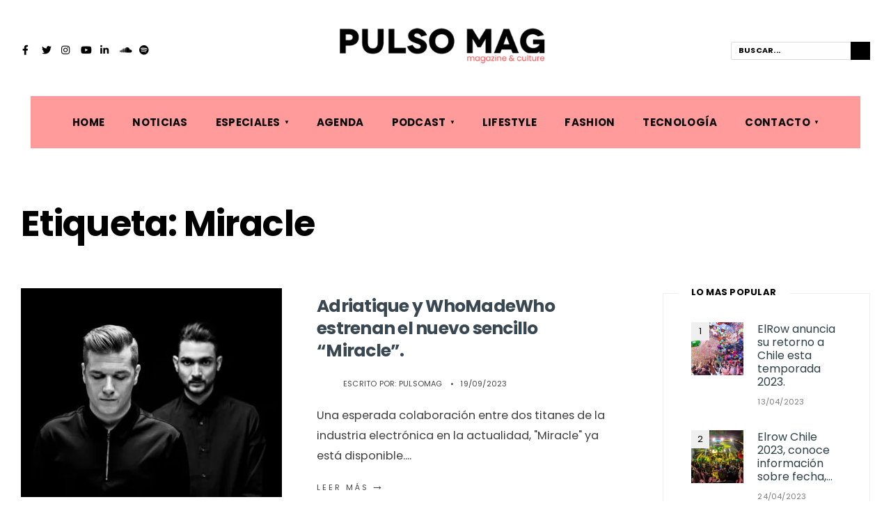

--- FILE ---
content_type: text/html; charset=UTF-8
request_url: https://www.pulsomag.com/tag/miracle/
body_size: 13956
content:
<!DOCTYPE html>
<html dir="ltr" lang="es-CL" prefix="og: https://ogp.me/ns#">
<head><meta charset="UTF-8">
<!-- Set the viewport width to device width for mobile -->
<meta name="viewport" content="width=device-width, initial-scale=1, maximum-scale=1" />
<link rel="pingback" href="https://www.pulsomag.com/xmlrpc.php" />
<title>Miracle - Pulso Mag</title>

		<!-- All in One SEO 4.9.1 - aioseo.com -->
	<meta name="robots" content="max-image-preview:large" />
	<link rel="canonical" href="https://www.pulsomag.com/tag/miracle/" />
	<meta name="generator" content="All in One SEO (AIOSEO) 4.9.1" />
		<script type="application/ld+json" class="aioseo-schema">
			{"@context":"https:\/\/schema.org","@graph":[{"@type":"BreadcrumbList","@id":"https:\/\/www.pulsomag.com\/tag\/miracle\/#breadcrumblist","itemListElement":[{"@type":"ListItem","@id":"https:\/\/www.pulsomag.com#listItem","position":1,"name":"Home","item":"https:\/\/www.pulsomag.com","nextItem":{"@type":"ListItem","@id":"https:\/\/www.pulsomag.com\/tag\/miracle\/#listItem","name":"Miracle"}},{"@type":"ListItem","@id":"https:\/\/www.pulsomag.com\/tag\/miracle\/#listItem","position":2,"name":"Miracle","previousItem":{"@type":"ListItem","@id":"https:\/\/www.pulsomag.com#listItem","name":"Home"}}]},{"@type":"CollectionPage","@id":"https:\/\/www.pulsomag.com\/tag\/miracle\/#collectionpage","url":"https:\/\/www.pulsomag.com\/tag\/miracle\/","name":"Miracle - Pulso Mag","inLanguage":"es-CL","isPartOf":{"@id":"https:\/\/www.pulsomag.com\/#website"},"breadcrumb":{"@id":"https:\/\/www.pulsomag.com\/tag\/miracle\/#breadcrumblist"}},{"@type":"Organization","@id":"https:\/\/www.pulsomag.com\/#organization","name":"Pulso Mag","description":"Megazine & Culture","url":"https:\/\/www.pulsomag.com\/","telephone":"+56988067741","logo":{"@type":"ImageObject","url":"https:\/\/www.pulsomag.com\/wp-content\/uploads\/2023\/08\/MAG.jpg","@id":"https:\/\/www.pulsomag.com\/tag\/miracle\/#organizationLogo","width":1080,"height":1090},"image":{"@id":"https:\/\/www.pulsomag.com\/tag\/miracle\/#organizationLogo"},"sameAs":["https:\/\/instagram.com\/pulso.mag"]},{"@type":"WebSite","@id":"https:\/\/www.pulsomag.com\/#website","url":"https:\/\/www.pulsomag.com\/","name":"Radio Pulso","description":"Megazine & Culture","inLanguage":"es-CL","publisher":{"@id":"https:\/\/www.pulsomag.com\/#organization"}}]}
		</script>
		<!-- All in One SEO -->

<link rel='dns-prefetch' href='//fonts.googleapis.com' />
<link rel='dns-prefetch' href='//www.googletagmanager.com' />
<link rel='preconnect' href='https://fonts.gstatic.com' crossorigin />
<link rel="alternate" type="application/rss+xml" title="Pulso Mag &raquo; Feed" href="https://www.pulsomag.com/feed/" />
<link rel="alternate" type="application/rss+xml" title="Pulso Mag &raquo; Feed de comentarios" href="https://www.pulsomag.com/comments/feed/" />
<link rel="alternate" type="application/rss+xml" title="Pulso Mag &raquo; Miracle Feed de etiquetas" href="https://www.pulsomag.com/tag/miracle/feed/" />
		<!-- This site uses the Google Analytics by MonsterInsights plugin v9.10.0 - Using Analytics tracking - https://www.monsterinsights.com/ -->
							<script src="//www.googletagmanager.com/gtag/js?id=G-ZTV6BG4LX1"  data-cfasync="false" data-wpfc-render="false" type="text/javascript" async></script>
			<script data-cfasync="false" data-wpfc-render="false" type="text/javascript">
				var mi_version = '9.10.0';
				var mi_track_user = true;
				var mi_no_track_reason = '';
								var MonsterInsightsDefaultLocations = {"page_location":"https:\/\/www.pulsomag.com\/tag\/miracle\/"};
								if ( typeof MonsterInsightsPrivacyGuardFilter === 'function' ) {
					var MonsterInsightsLocations = (typeof MonsterInsightsExcludeQuery === 'object') ? MonsterInsightsPrivacyGuardFilter( MonsterInsightsExcludeQuery ) : MonsterInsightsPrivacyGuardFilter( MonsterInsightsDefaultLocations );
				} else {
					var MonsterInsightsLocations = (typeof MonsterInsightsExcludeQuery === 'object') ? MonsterInsightsExcludeQuery : MonsterInsightsDefaultLocations;
				}

								var disableStrs = [
										'ga-disable-G-ZTV6BG4LX1',
									];

				/* Function to detect opted out users */
				function __gtagTrackerIsOptedOut() {
					for (var index = 0; index < disableStrs.length; index++) {
						if (document.cookie.indexOf(disableStrs[index] + '=true') > -1) {
							return true;
						}
					}

					return false;
				}

				/* Disable tracking if the opt-out cookie exists. */
				if (__gtagTrackerIsOptedOut()) {
					for (var index = 0; index < disableStrs.length; index++) {
						window[disableStrs[index]] = true;
					}
				}

				/* Opt-out function */
				function __gtagTrackerOptout() {
					for (var index = 0; index < disableStrs.length; index++) {
						document.cookie = disableStrs[index] + '=true; expires=Thu, 31 Dec 2099 23:59:59 UTC; path=/';
						window[disableStrs[index]] = true;
					}
				}

				if ('undefined' === typeof gaOptout) {
					function gaOptout() {
						__gtagTrackerOptout();
					}
				}
								window.dataLayer = window.dataLayer || [];

				window.MonsterInsightsDualTracker = {
					helpers: {},
					trackers: {},
				};
				if (mi_track_user) {
					function __gtagDataLayer() {
						dataLayer.push(arguments);
					}

					function __gtagTracker(type, name, parameters) {
						if (!parameters) {
							parameters = {};
						}

						if (parameters.send_to) {
							__gtagDataLayer.apply(null, arguments);
							return;
						}

						if (type === 'event') {
														parameters.send_to = monsterinsights_frontend.v4_id;
							var hookName = name;
							if (typeof parameters['event_category'] !== 'undefined') {
								hookName = parameters['event_category'] + ':' + name;
							}

							if (typeof MonsterInsightsDualTracker.trackers[hookName] !== 'undefined') {
								MonsterInsightsDualTracker.trackers[hookName](parameters);
							} else {
								__gtagDataLayer('event', name, parameters);
							}
							
						} else {
							__gtagDataLayer.apply(null, arguments);
						}
					}

					__gtagTracker('js', new Date());
					__gtagTracker('set', {
						'developer_id.dZGIzZG': true,
											});
					if ( MonsterInsightsLocations.page_location ) {
						__gtagTracker('set', MonsterInsightsLocations);
					}
										__gtagTracker('config', 'G-ZTV6BG4LX1', {"forceSSL":"true","link_attribution":"true"} );
										window.gtag = __gtagTracker;										(function () {
						/* https://developers.google.com/analytics/devguides/collection/analyticsjs/ */
						/* ga and __gaTracker compatibility shim. */
						var noopfn = function () {
							return null;
						};
						var newtracker = function () {
							return new Tracker();
						};
						var Tracker = function () {
							return null;
						};
						var p = Tracker.prototype;
						p.get = noopfn;
						p.set = noopfn;
						p.send = function () {
							var args = Array.prototype.slice.call(arguments);
							args.unshift('send');
							__gaTracker.apply(null, args);
						};
						var __gaTracker = function () {
							var len = arguments.length;
							if (len === 0) {
								return;
							}
							var f = arguments[len - 1];
							if (typeof f !== 'object' || f === null || typeof f.hitCallback !== 'function') {
								if ('send' === arguments[0]) {
									var hitConverted, hitObject = false, action;
									if ('event' === arguments[1]) {
										if ('undefined' !== typeof arguments[3]) {
											hitObject = {
												'eventAction': arguments[3],
												'eventCategory': arguments[2],
												'eventLabel': arguments[4],
												'value': arguments[5] ? arguments[5] : 1,
											}
										}
									}
									if ('pageview' === arguments[1]) {
										if ('undefined' !== typeof arguments[2]) {
											hitObject = {
												'eventAction': 'page_view',
												'page_path': arguments[2],
											}
										}
									}
									if (typeof arguments[2] === 'object') {
										hitObject = arguments[2];
									}
									if (typeof arguments[5] === 'object') {
										Object.assign(hitObject, arguments[5]);
									}
									if ('undefined' !== typeof arguments[1].hitType) {
										hitObject = arguments[1];
										if ('pageview' === hitObject.hitType) {
											hitObject.eventAction = 'page_view';
										}
									}
									if (hitObject) {
										action = 'timing' === arguments[1].hitType ? 'timing_complete' : hitObject.eventAction;
										hitConverted = mapArgs(hitObject);
										__gtagTracker('event', action, hitConverted);
									}
								}
								return;
							}

							function mapArgs(args) {
								var arg, hit = {};
								var gaMap = {
									'eventCategory': 'event_category',
									'eventAction': 'event_action',
									'eventLabel': 'event_label',
									'eventValue': 'event_value',
									'nonInteraction': 'non_interaction',
									'timingCategory': 'event_category',
									'timingVar': 'name',
									'timingValue': 'value',
									'timingLabel': 'event_label',
									'page': 'page_path',
									'location': 'page_location',
									'title': 'page_title',
									'referrer' : 'page_referrer',
								};
								for (arg in args) {
																		if (!(!args.hasOwnProperty(arg) || !gaMap.hasOwnProperty(arg))) {
										hit[gaMap[arg]] = args[arg];
									} else {
										hit[arg] = args[arg];
									}
								}
								return hit;
							}

							try {
								f.hitCallback();
							} catch (ex) {
							}
						};
						__gaTracker.create = newtracker;
						__gaTracker.getByName = newtracker;
						__gaTracker.getAll = function () {
							return [];
						};
						__gaTracker.remove = noopfn;
						__gaTracker.loaded = true;
						window['__gaTracker'] = __gaTracker;
					})();
									} else {
										console.log("");
					(function () {
						function __gtagTracker() {
							return null;
						}

						window['__gtagTracker'] = __gtagTracker;
						window['gtag'] = __gtagTracker;
					})();
									}
			</script>
							<!-- / Google Analytics by MonsterInsights -->
		<style id='wp-img-auto-sizes-contain-inline-css' type='text/css'>
img:is([sizes=auto i],[sizes^="auto," i]){contain-intrinsic-size:3000px 1500px}
/*# sourceURL=wp-img-auto-sizes-contain-inline-css */
</style>
<style id='wp-emoji-styles-inline-css' type='text/css'>

	img.wp-smiley, img.emoji {
		display: inline !important;
		border: none !important;
		box-shadow: none !important;
		height: 1em !important;
		width: 1em !important;
		margin: 0 0.07em !important;
		vertical-align: -0.1em !important;
		background: none !important;
		padding: 0 !important;
	}
/*# sourceURL=wp-emoji-styles-inline-css */
</style>
<link rel='stylesheet' id='wp-block-library-css' href='https://www.pulsomag.com/wp-includes/css/dist/block-library/style.min.css?ver=6.9' type='text/css' media='all' />
<style id='wp-block-library-inline-css' type='text/css'>
.has-text-align-justify { text-align: justify; }
/*# sourceURL=wp-block-library-inline-css */
</style>
<style id='classic-theme-styles-inline-css' type='text/css'>
/*! This file is auto-generated */
.wp-block-button__link{color:#fff;background-color:#32373c;border-radius:9999px;box-shadow:none;text-decoration:none;padding:calc(.667em + 2px) calc(1.333em + 2px);font-size:1.125em}.wp-block-file__button{background:#32373c;color:#fff;text-decoration:none}
/*# sourceURL=/wp-includes/css/classic-themes.min.css */
</style>
<link rel='stylesheet' id='aioseo/css/src/vue/standalone/blocks/table-of-contents/global.scss-css' href='https://www.pulsomag.com/wp-content/plugins/all-in-one-seo-pack/dist/Lite/assets/css/table-of-contents/global.e90f6d47.css?ver=4.9.1' type='text/css' media='all' />
<link rel='stylesheet' id='jfpb-justify-editor-style-css' href='https://www.pulsomag.com/wp-content/plugins/justify-for-paragraph-block/editor-style.css?ver=1764806437' type='text/css' media='all' />
<style id='global-styles-inline-css' type='text/css'>
:root{--wp--preset--aspect-ratio--square: 1;--wp--preset--aspect-ratio--4-3: 4/3;--wp--preset--aspect-ratio--3-4: 3/4;--wp--preset--aspect-ratio--3-2: 3/2;--wp--preset--aspect-ratio--2-3: 2/3;--wp--preset--aspect-ratio--16-9: 16/9;--wp--preset--aspect-ratio--9-16: 9/16;--wp--preset--color--black: #000000;--wp--preset--color--cyan-bluish-gray: #abb8c3;--wp--preset--color--white: #ffffff;--wp--preset--color--pale-pink: #f78da7;--wp--preset--color--vivid-red: #cf2e2e;--wp--preset--color--luminous-vivid-orange: #ff6900;--wp--preset--color--luminous-vivid-amber: #fcb900;--wp--preset--color--light-green-cyan: #7bdcb5;--wp--preset--color--vivid-green-cyan: #00d084;--wp--preset--color--pale-cyan-blue: #8ed1fc;--wp--preset--color--vivid-cyan-blue: #0693e3;--wp--preset--color--vivid-purple: #9b51e0;--wp--preset--gradient--vivid-cyan-blue-to-vivid-purple: linear-gradient(135deg,rgb(6,147,227) 0%,rgb(155,81,224) 100%);--wp--preset--gradient--light-green-cyan-to-vivid-green-cyan: linear-gradient(135deg,rgb(122,220,180) 0%,rgb(0,208,130) 100%);--wp--preset--gradient--luminous-vivid-amber-to-luminous-vivid-orange: linear-gradient(135deg,rgb(252,185,0) 0%,rgb(255,105,0) 100%);--wp--preset--gradient--luminous-vivid-orange-to-vivid-red: linear-gradient(135deg,rgb(255,105,0) 0%,rgb(207,46,46) 100%);--wp--preset--gradient--very-light-gray-to-cyan-bluish-gray: linear-gradient(135deg,rgb(238,238,238) 0%,rgb(169,184,195) 100%);--wp--preset--gradient--cool-to-warm-spectrum: linear-gradient(135deg,rgb(74,234,220) 0%,rgb(151,120,209) 20%,rgb(207,42,186) 40%,rgb(238,44,130) 60%,rgb(251,105,98) 80%,rgb(254,248,76) 100%);--wp--preset--gradient--blush-light-purple: linear-gradient(135deg,rgb(255,206,236) 0%,rgb(152,150,240) 100%);--wp--preset--gradient--blush-bordeaux: linear-gradient(135deg,rgb(254,205,165) 0%,rgb(254,45,45) 50%,rgb(107,0,62) 100%);--wp--preset--gradient--luminous-dusk: linear-gradient(135deg,rgb(255,203,112) 0%,rgb(199,81,192) 50%,rgb(65,88,208) 100%);--wp--preset--gradient--pale-ocean: linear-gradient(135deg,rgb(255,245,203) 0%,rgb(182,227,212) 50%,rgb(51,167,181) 100%);--wp--preset--gradient--electric-grass: linear-gradient(135deg,rgb(202,248,128) 0%,rgb(113,206,126) 100%);--wp--preset--gradient--midnight: linear-gradient(135deg,rgb(2,3,129) 0%,rgb(40,116,252) 100%);--wp--preset--font-size--small: 13px;--wp--preset--font-size--medium: 20px;--wp--preset--font-size--large: 36px;--wp--preset--font-size--x-large: 42px;--wp--preset--spacing--20: 0.44rem;--wp--preset--spacing--30: 0.67rem;--wp--preset--spacing--40: 1rem;--wp--preset--spacing--50: 1.5rem;--wp--preset--spacing--60: 2.25rem;--wp--preset--spacing--70: 3.38rem;--wp--preset--spacing--80: 5.06rem;--wp--preset--shadow--natural: 6px 6px 9px rgba(0, 0, 0, 0.2);--wp--preset--shadow--deep: 12px 12px 50px rgba(0, 0, 0, 0.4);--wp--preset--shadow--sharp: 6px 6px 0px rgba(0, 0, 0, 0.2);--wp--preset--shadow--outlined: 6px 6px 0px -3px rgb(255, 255, 255), 6px 6px rgb(0, 0, 0);--wp--preset--shadow--crisp: 6px 6px 0px rgb(0, 0, 0);}:where(.is-layout-flex){gap: 0.5em;}:where(.is-layout-grid){gap: 0.5em;}body .is-layout-flex{display: flex;}.is-layout-flex{flex-wrap: wrap;align-items: center;}.is-layout-flex > :is(*, div){margin: 0;}body .is-layout-grid{display: grid;}.is-layout-grid > :is(*, div){margin: 0;}:where(.wp-block-columns.is-layout-flex){gap: 2em;}:where(.wp-block-columns.is-layout-grid){gap: 2em;}:where(.wp-block-post-template.is-layout-flex){gap: 1.25em;}:where(.wp-block-post-template.is-layout-grid){gap: 1.25em;}.has-black-color{color: var(--wp--preset--color--black) !important;}.has-cyan-bluish-gray-color{color: var(--wp--preset--color--cyan-bluish-gray) !important;}.has-white-color{color: var(--wp--preset--color--white) !important;}.has-pale-pink-color{color: var(--wp--preset--color--pale-pink) !important;}.has-vivid-red-color{color: var(--wp--preset--color--vivid-red) !important;}.has-luminous-vivid-orange-color{color: var(--wp--preset--color--luminous-vivid-orange) !important;}.has-luminous-vivid-amber-color{color: var(--wp--preset--color--luminous-vivid-amber) !important;}.has-light-green-cyan-color{color: var(--wp--preset--color--light-green-cyan) !important;}.has-vivid-green-cyan-color{color: var(--wp--preset--color--vivid-green-cyan) !important;}.has-pale-cyan-blue-color{color: var(--wp--preset--color--pale-cyan-blue) !important;}.has-vivid-cyan-blue-color{color: var(--wp--preset--color--vivid-cyan-blue) !important;}.has-vivid-purple-color{color: var(--wp--preset--color--vivid-purple) !important;}.has-black-background-color{background-color: var(--wp--preset--color--black) !important;}.has-cyan-bluish-gray-background-color{background-color: var(--wp--preset--color--cyan-bluish-gray) !important;}.has-white-background-color{background-color: var(--wp--preset--color--white) !important;}.has-pale-pink-background-color{background-color: var(--wp--preset--color--pale-pink) !important;}.has-vivid-red-background-color{background-color: var(--wp--preset--color--vivid-red) !important;}.has-luminous-vivid-orange-background-color{background-color: var(--wp--preset--color--luminous-vivid-orange) !important;}.has-luminous-vivid-amber-background-color{background-color: var(--wp--preset--color--luminous-vivid-amber) !important;}.has-light-green-cyan-background-color{background-color: var(--wp--preset--color--light-green-cyan) !important;}.has-vivid-green-cyan-background-color{background-color: var(--wp--preset--color--vivid-green-cyan) !important;}.has-pale-cyan-blue-background-color{background-color: var(--wp--preset--color--pale-cyan-blue) !important;}.has-vivid-cyan-blue-background-color{background-color: var(--wp--preset--color--vivid-cyan-blue) !important;}.has-vivid-purple-background-color{background-color: var(--wp--preset--color--vivid-purple) !important;}.has-black-border-color{border-color: var(--wp--preset--color--black) !important;}.has-cyan-bluish-gray-border-color{border-color: var(--wp--preset--color--cyan-bluish-gray) !important;}.has-white-border-color{border-color: var(--wp--preset--color--white) !important;}.has-pale-pink-border-color{border-color: var(--wp--preset--color--pale-pink) !important;}.has-vivid-red-border-color{border-color: var(--wp--preset--color--vivid-red) !important;}.has-luminous-vivid-orange-border-color{border-color: var(--wp--preset--color--luminous-vivid-orange) !important;}.has-luminous-vivid-amber-border-color{border-color: var(--wp--preset--color--luminous-vivid-amber) !important;}.has-light-green-cyan-border-color{border-color: var(--wp--preset--color--light-green-cyan) !important;}.has-vivid-green-cyan-border-color{border-color: var(--wp--preset--color--vivid-green-cyan) !important;}.has-pale-cyan-blue-border-color{border-color: var(--wp--preset--color--pale-cyan-blue) !important;}.has-vivid-cyan-blue-border-color{border-color: var(--wp--preset--color--vivid-cyan-blue) !important;}.has-vivid-purple-border-color{border-color: var(--wp--preset--color--vivid-purple) !important;}.has-vivid-cyan-blue-to-vivid-purple-gradient-background{background: var(--wp--preset--gradient--vivid-cyan-blue-to-vivid-purple) !important;}.has-light-green-cyan-to-vivid-green-cyan-gradient-background{background: var(--wp--preset--gradient--light-green-cyan-to-vivid-green-cyan) !important;}.has-luminous-vivid-amber-to-luminous-vivid-orange-gradient-background{background: var(--wp--preset--gradient--luminous-vivid-amber-to-luminous-vivid-orange) !important;}.has-luminous-vivid-orange-to-vivid-red-gradient-background{background: var(--wp--preset--gradient--luminous-vivid-orange-to-vivid-red) !important;}.has-very-light-gray-to-cyan-bluish-gray-gradient-background{background: var(--wp--preset--gradient--very-light-gray-to-cyan-bluish-gray) !important;}.has-cool-to-warm-spectrum-gradient-background{background: var(--wp--preset--gradient--cool-to-warm-spectrum) !important;}.has-blush-light-purple-gradient-background{background: var(--wp--preset--gradient--blush-light-purple) !important;}.has-blush-bordeaux-gradient-background{background: var(--wp--preset--gradient--blush-bordeaux) !important;}.has-luminous-dusk-gradient-background{background: var(--wp--preset--gradient--luminous-dusk) !important;}.has-pale-ocean-gradient-background{background: var(--wp--preset--gradient--pale-ocean) !important;}.has-electric-grass-gradient-background{background: var(--wp--preset--gradient--electric-grass) !important;}.has-midnight-gradient-background{background: var(--wp--preset--gradient--midnight) !important;}.has-small-font-size{font-size: var(--wp--preset--font-size--small) !important;}.has-medium-font-size{font-size: var(--wp--preset--font-size--medium) !important;}.has-large-font-size{font-size: var(--wp--preset--font-size--large) !important;}.has-x-large-font-size{font-size: var(--wp--preset--font-size--x-large) !important;}
:where(.wp-block-post-template.is-layout-flex){gap: 1.25em;}:where(.wp-block-post-template.is-layout-grid){gap: 1.25em;}
:where(.wp-block-term-template.is-layout-flex){gap: 1.25em;}:where(.wp-block-term-template.is-layout-grid){gap: 1.25em;}
:where(.wp-block-columns.is-layout-flex){gap: 2em;}:where(.wp-block-columns.is-layout-grid){gap: 2em;}
:root :where(.wp-block-pullquote){font-size: 1.5em;line-height: 1.6;}
/*# sourceURL=global-styles-inline-css */
</style>
<link rel='stylesheet' id='columns-style-css' href='https://www.pulsomag.com/wp-content/themes/columns/style.css?ver=6.9' type='text/css' media='all' />
<link rel='stylesheet' id='fontawesome-css' href='https://www.pulsomag.com/wp-content/themes/columns/styles/fontawesome.css?ver=6.9' type='text/css' media='all' />
<link rel='stylesheet' id='columns-mobile-css' href='https://www.pulsomag.com/wp-content/themes/columns/style-mobile.css?ver=6.9' type='text/css' media='all' />
<link rel="preload" as="style" href="https://fonts.googleapis.com/css?family=Poppins:400,700,500&#038;display=swap&#038;ver=1767921639" /><link rel="stylesheet" href="https://fonts.googleapis.com/css?family=Poppins:400,700,500&#038;display=swap&#038;ver=1767921639" media="print" onload="this.media='all'"><noscript><link rel="stylesheet" href="https://fonts.googleapis.com/css?family=Poppins:400,700,500&#038;display=swap&#038;ver=1767921639" /></noscript><script type="text/javascript" src="https://www.pulsomag.com/wp-content/plugins/google-analytics-for-wordpress/assets/js/frontend-gtag.min.js?ver=9.10.0" id="monsterinsights-frontend-script-js" async="async" data-wp-strategy="async"></script>
<script data-cfasync="false" data-wpfc-render="false" type="text/javascript" id='monsterinsights-frontend-script-js-extra'>/* <![CDATA[ */
var monsterinsights_frontend = {"js_events_tracking":"true","download_extensions":"doc,pdf,ppt,zip,xls,docx,pptx,xlsx","inbound_paths":"[{\"path\":\"\\\/go\\\/\",\"label\":\"affiliate\"},{\"path\":\"\\\/recommend\\\/\",\"label\":\"affiliate\"}]","home_url":"https:\/\/www.pulsomag.com","hash_tracking":"false","v4_id":"G-ZTV6BG4LX1"};/* ]]> */
</script>
<script type="text/javascript" src="https://www.pulsomag.com/wp-includes/js/jquery/jquery.min.js?ver=3.7.1" id="jquery-core-js"></script>
<script type="text/javascript" src="https://www.pulsomag.com/wp-includes/js/jquery/jquery-migrate.min.js?ver=3.4.1" id="jquery-migrate-js"></script>
<link rel="https://api.w.org/" href="https://www.pulsomag.com/wp-json/" /><link rel="alternate" title="JSON" type="application/json" href="https://www.pulsomag.com/wp-json/wp/v2/tags/308" /><link rel="EditURI" type="application/rsd+xml" title="RSD" href="https://www.pulsomag.com/xmlrpc.php?rsd" />
<meta name="generator" content="WordPress 6.9" />
<meta name="generator" content="Redux 4.5.9" /><meta name="generator" content="Site Kit by Google 1.167.0" /><meta name="generator" content="Elementor 3.33.4; features: additional_custom_breakpoints; settings: css_print_method-external, google_font-enabled, font_display-swap">
			<style>
				.e-con.e-parent:nth-of-type(n+4):not(.e-lazyloaded):not(.e-no-lazyload),
				.e-con.e-parent:nth-of-type(n+4):not(.e-lazyloaded):not(.e-no-lazyload) * {
					background-image: none !important;
				}
				@media screen and (max-height: 1024px) {
					.e-con.e-parent:nth-of-type(n+3):not(.e-lazyloaded):not(.e-no-lazyload),
					.e-con.e-parent:nth-of-type(n+3):not(.e-lazyloaded):not(.e-no-lazyload) * {
						background-image: none !important;
					}
				}
				@media screen and (max-height: 640px) {
					.e-con.e-parent:nth-of-type(n+2):not(.e-lazyloaded):not(.e-no-lazyload),
					.e-con.e-parent:nth-of-type(n+2):not(.e-lazyloaded):not(.e-no-lazyload) * {
						background-image: none !important;
					}
				}
			</style>
			<link rel="icon" href="https://www.pulsomag.com/wp-content/uploads/2023/03/cropped-icono-32x32.png" sizes="32x32" />
<link rel="icon" href="https://www.pulsomag.com/wp-content/uploads/2023/03/cropped-icono-192x192.png" sizes="192x192" />
<link rel="apple-touch-icon" href="https://www.pulsomag.com/wp-content/uploads/2023/03/cropped-icono-180x180.png" />
<meta name="msapplication-TileImage" content="https://www.pulsomag.com/wp-content/uploads/2023/03/cropped-icono-270x270.png" />
		<style type="text/css" id="wp-custom-css">
			.main_carousel .slideinside {
  bottom: 20px;
  top: auto;
}
/*Texto justificado*/
.justificado {
 text-align: justify;
}

		</style>
		<style id="themnific_redux-dynamic-css" title="dynamic-css" class="redux-options-output">body,input,button,textarea{font-family:Poppins;font-weight:400;font-style:normal;color:#3f3f3f;font-size:17px;}body,.postbar,.sidebar_item h2,.sidebar_item h5,.item_small.has-post-thumbnail .item_inn{background-color:#ffffff;}.ghost,#respond textarea,#respond input{background-color:#f4f4f4;}ul.tmnf_mosaic li.maso{border-color:#ffffff;}a{color:#384751;}a:hover{color:#e54c34;}a:active{color:#000;}.entry p a,.site-title a,.entry ol a,.entry ul a{color:#e54c34;}.entry p a,.entry ol a,.entry ul a, a:hover{border-color:#e54c34;}.entry p a:hover,.site-title a:hover,.entry ol li>a:hover,.entry ul li>a:hover{background-color:#e54c34;}.p-border,.sidebar_item,.sidebar_item  h2,.block_title>span,.sidebar_item li,.sidebar_item ul.menu li,.meta,.tagcloud a,.page-numbers,input,textarea,select,.page-link span,.post-pagination>p a{border-color:#efefef;}.tptn_posts_widget li::before{background-color:#efefef;}.#sidebar_item{color:#3b505e;}.sidebar_item a{color:#2d4044;}.sidebar_item a:hover{color:#e54c34;}#header{background-color:#ffffff;}#header h1 a{color:#000000;}.top_nav,#main-nav,#header .top_nav .searchform input.s{border-color:#ddd;}.top_nav,.wrapper_inn>.headad{background-color:#bfbfbf;}#header .top_nav .searchform input.s,#header ul.social-menu a{color:#000000;}.nav{background-color:#ff9b9b;}.nav>li>a,.top_nav .searchform input.s{font-family:Poppins;font-weight:700;font-style:normal;color:#0a0a0a;font-size:15px;}.nav>li.current-menu-item>a,.nav>li>a:hover{color:#0a0a0a;}.nav>li.current-menu-item>a,.nav>li>a:hover{border-color:#0a0a0a;}.nav li ul{background-color:#000000;}.nav>li>ul:after{border-bottom-color:#000000;}.nav ul li>a{font-family:Poppins;font-weight:500;font-style:normal;color:#fff;font-size:12px;}.nav li ul li>a:hover{color:#cecece;}.show-menu,#header .searchSubmit,.nav > li.special{background-color:#000000;}.nav a i,.menu-item-has-children>a:after{color:#000000;}.show-menu i,.show-menu span,#header .searchSubmit,.nav > li.special>a,.nav > li.special> a::after{color:#a5a5a5;}#titles{width:400px;}#titles,.header_fix{margin-top:40px;margin-bottom:45px;}.header_slim #main-nav{margin-top:40px;margin-bottom:45px;}#footer,#footer .searchform input.s{background-color:#262626;}#footer,#footer p,#footer h2,#footer h3,#footer h4,#footer h5,#footer .meta,#footer ul.social-menu a span,#footer .searchform input.s{color:#d1d1d1;}#footer a,#footer h2,#footer h3,#footer h4,#footer h5,#footer .meta a{color:#e8e8e8;}#footer a:hover{color:#ff9b9b;}#footer,#footer .sidebar_item h2,#footer .sidebar_item li,#copyright,#footer .tagcloud a,#footer .tp_recent_tweets ul li,#footer .p-border,#footer .searchform input.s,#footer input,.footer-icons ul.social-menu a{border-color:#0c0c0c;}.footer_below{background-color:#0a0a0a;}#header h1{font-family:'Arial Black', Gadget, sans-serif,'Arial Black', Gadget, sans-serif;font-weight:normal;font-style:normal;color:#000;font-size:40px;}h1.entry-title,.block_title h2,.main_slider h2,h2 .maintitle,li.maso-1 h2,h2.maintitle,.blogger .item_blog_large h2,.mag_block_3.style_3.layout_col_1 h2{color:#000;font-size:30px;}.blogger h2,.maso_small h2,.format-quote .tmnf_excerpt p{color:#000;font-size:25px;}.show-menu,.tab-post h4,.tptn_link,.nav-previous a,.post-pagination,.tmnf_events_widget a,.post_nav_text{color:#000;font-size:16px;}.tptn_posts_widget li::before,cite,ul.social-menu a span,a.mainbutton,.owl-nav>div,.submit,.mc4wp-form input,.woocommerce #respond input#submit, .woocommerce a.button,.woocommerce button.button, .woocommerce input.button,.mainbutton,.bottom-menu a{color:#000;font-size:16px;}h1{color:#000;font-size:40px;}h2,span.review-total-box>div{font-weight:700;font-style:normal;color:#000;font-size:30px;}h3{color:#000;font-size:28px;}h4,h3#reply-title,.entry blockquote,#review h5,.review-summary-title{font-family:Poppins,'Arial Black', Gadget, sans-serif;font-weight:normal;font-style:normal;color:#000;font-size:20px;}h5,h6,.block_title>span,.sidebar_item h2,.archive_title .subtitle{font-family:Poppins;font-weight:700;font-style:normal;color:#000;font-size:20px;}.meta,.meta a,.tptn_date,.post_nav_text span,.owl-dot{font-family:Poppins;line-height:22px;font-weight:normal;font-style:normal;color:#444;font-size:11px;}a.searchSubmit,.sticky:after,.ribbon,.categs a,.post_pagination_inn,h2.block_title,.format-quote .item_inn,.woocommerce #respond input#submit,.woocommerce a.button,.woocommerce button.button.alt,.woocommerce button.button,.woocommerce a.button.alt.checkout-button,input#place_order,.woocommerce input.button,#respond #submit,li.current a,.page-numbers.current,a.mainbutton,#submit,#comments .navigation a,.contact-form .submit,.wpcf7-submit,.meta_deko:after,.owl-nav>div,h3#reply-title:after,.icon-rating .review-total-only{background-color:#ff9b9b;}input.button,button.submit,.entry blockquote{border-color:#ff9b9b;}a.searchSubmit,.sticky:after,.ribbon,.ribbon a,.ribbon p,#footer .ribbon,.categs a,h2.block_title,.woocommerce #respond input#submit,.woocommerce a.button,.woocommerce button.button.alt, .woocommerce button.button,.woocommerce a.button.alt.checkout-button,input#place_order,.woocommerce input.button,#respond #submit,.tmnf_icon,a.mainbutton,#submit,#comments .navigation a,.tagssingle a,.wpcf7-submit,.page-numbers.current,.owl-nav>div,.format-quote .item_inn p,.format-quote a,.post_pagination_inn a,.owl-nav>div:before,.mc4wp-form input[type="submit"],.slideinside .categs a,.page_hero .categs a,.iteminside .categs a,.icon-rating .review-total-only{color:#0a0a0a;}.owl-nav>div:after{background-color:#0a0a0a;}a.searchSubmit:hover,.ribbon:hover,a.mainbutton:hover,.categs a:hover,.entry a.ribbon:hover,.woocommerce #respond input#submit:hover, .woocommerce a.button:hover, .woocommerce button.button:hover, .woocommerce input.button:hover,.owl-nav>div:hover{background-color:#ff9b9b;}input.button:hover,button.submit:hover{border-color:#ff9b9b;}.ribbon:hover,.ribbon:hover a,.ribbon a:hover,.entry a.ribbon:hover,.categs a:hover,a.mainbutton:hover,.woocommerce #respond input#submit:hover, .woocommerce a.button:hover, .woocommerce button.button:hover, .woocommerce input.button:hover,.owl-nav>div:hover,.owl-nav>div:hover:before,.mc4wp-form input[type="submit"]:hover{color:#ffffff;}.owl-nav>div:hover:after{background-color:#ffffff;}.mag_block_3.style_2 .item,.entry .mc4wp-form{background-color:#ff9b9b;}.mag_block_3.style_2 .meta,.mag_block_3.style_2 a,.mag_block_3.style_2 p,.entry .mc4wp-form,.entry .mc4wp-form h2,.entry .mc4wp-form h3{color:#000000;}.blogger .has-post-thumbnail .imgwrap,li.maso,.entryhead,.owl-stage-outer,.page_hero{background-color:#000000;}.slideinside .meta,.slideinside a,.iteminside a,.iteminside .meta,.mosaicinside a,.mosaicinside .meta,.mag_block_3.style_3 .meta,.mag_block_3.style_3 a,.mag_block_3.style_3 p,.page_hero a,.page_hero p,.page_hero h1{color:#ffffff;}</style></head>
<body class="archive tag tag-miracle tag-308 wp-theme-columns eio-default elementor-default elementor-kit-6">
<div class="wrapper upper upper_extended tmnf-sidebar-active header_centered">
<div class="wrapper_inn">
		    <div id="header" itemscope itemtype="http://schema.org/WPHeader">
        <div class="top_nav">
        	<div class="container">
							            <ul class="social-menu tranz">
            
                        
                        <li class="sprite-facebook"><a target="_blank" class="mk-social-facebook" title="Facebook" href="https://www.facebook.com/pulsomag"><i class="fab fa-facebook-f"></i><span>Facebook</span></a></li>            
                        <li class="sprite-twitter"><a target="_blank" class="mk-social-twitter-alt" title="Twitter" href="https://twitter.com/pulsomag"><i class="fab fa-twitter"></i><span>Twitter</span></a></li>            
                        
                        
                        
                        <li class="sprite-instagram"><a target="_blank" class="mk-social-photobucket" title="Instagram" href="https://www.instagram.com/pulso.mag"><i class="fab fa-instagram"></i><span>Instagram</span></a></li>            
                        
                        <li class="sprite-youtube"><a target="_blank" class="mk-social-youtube" title="YouTube" href="https://www.youtube.com/@pulsomagoficial"><i class="fab fa-youtube"></i><span>YouTube</span></a></li>            
                        
                        
                        <li class="sprite-linkedin"><a target="_blank" class="mk-social-linkedin" title="LinkedIn" href="https://www.linkedin.com/company/25016479/admin/?feedType=following"><i class="fab fa-linkedin-in"></i><span>LinkedIn</span></a></li>            
                        
                        
                        
                        
                        
                        <li><a target="_blank" title="SoundCloud" href="https://soundcloud.com/pulsomag"><i class="fab fa-soundcloud"></i><span>SoundCloud</span></a></li>            
                        <li class="sprite-spotify"><a target="_blank" title="Spotify" href="https://open.spotify.com/user/31kzp4j2qxdnihesatwo3h2nadnq?si=f60e99d2dcf2438e"><i class="fab fa-spotify"></i><span>Spotify</span></a></li>            
                        
                        
                        
                        
            </ul> 
                <form class="searchform" method="get" action="https://www.pulsomag.com/">
<input type="text" name="s" class="s rad p-border" size="30" value="Buscar..." onfocus="if (this.value = '') {this.value = '';}" onblur="if (this.value == '') {this.value = 'Buscar...';}" />
<button class='searchSubmit ribbon' ><i class="fas fa-buscar"></i></button>
</form>                <div class="clearfix"></div>
            </div>
        </div><!-- end .top_nav  -->
        
		            
        <div class="container_vis">
    		<div class="clearfix"></div>
            <div id="titles" class="tranz2">
                  
                            <a class="logo" href="https://www.pulsomag.com/">
                                <img class="tranz" src="https://www.pulsomag.com/wp-content/uploads/2023/04/logo-radio-pulso-nuevo.png" alt="Pulso Mag"/>
                            </a>
                                </div><!-- end #titles  -->
			
            <input type="checkbox" id="show-menu" role="button">
            <label for="show-menu" class="show-menu"><i class="fas fa-bars"></i><span class="close_menu">✕</span> <span class="show-menu-label">Menu</span></label> 
            <nav id="navigation" itemscope itemtype="http://schema.org/SiteNavigationElement"> 
            	<div class="container_vis container_alt">
					<ul id="main-nav" class="nav"><li id="menu-item-5997" class="menu-item menu-item-type-post_type menu-item-object-page menu-item-home menu-item-5997"><a href="https://www.pulsomag.com/">Home</a></li>
<li id="menu-item-6193" class="menu-item menu-item-type-post_type menu-item-object-page menu-item-6193"><a href="https://www.pulsomag.com/noticias/">Noticias</a></li>
<li id="menu-item-5919" class="menu-item menu-item-type-post_type menu-item-object-page menu-item-has-children menu-item-5919"><a href="https://www.pulsomag.com/especiales/">Especiales</a>
<ul class="sub-menu">
	<li id="menu-item-5920" class="menu-item menu-item-type-post_type menu-item-object-page menu-item-5920"><a href="https://www.pulsomag.com/entrevistas/">Entrevistas</a></li>
	<li id="menu-item-5921" class="menu-item menu-item-type-post_type menu-item-object-page menu-item-5921"><a href="https://www.pulsomag.com/reportajes/">Reportajes</a></li>
	<li id="menu-item-5922" class="menu-item menu-item-type-post_type menu-item-object-page menu-item-5922"><a href="https://www.pulsomag.com/cronicas/">Crónicas</a></li>
</ul>
</li>
<li id="menu-item-5925" class="menu-item menu-item-type-post_type menu-item-object-page menu-item-5925"><a href="https://www.pulsomag.com/agenda/">Agenda</a></li>
<li id="menu-item-5916" class="menu-item menu-item-type-post_type menu-item-object-page menu-item-has-children menu-item-5916"><a href="https://www.pulsomag.com/podcast/">Podcast</a>
<ul class="sub-menu">
	<li id="menu-item-5917" class="menu-item menu-item-type-post_type menu-item-object-page menu-item-5917"><a href="https://www.pulsomag.com/audio/">Audio</a></li>
	<li id="menu-item-5918" class="menu-item menu-item-type-post_type menu-item-object-page menu-item-5918"><a href="https://www.pulsomag.com/video/">Video</a></li>
</ul>
</li>
<li id="menu-item-5923" class="menu-item menu-item-type-post_type menu-item-object-page menu-item-5923"><a href="https://www.pulsomag.com/lifestyle/">Lifestyle</a></li>
<li id="menu-item-5924" class="menu-item menu-item-type-post_type menu-item-object-page menu-item-5924"><a href="https://www.pulsomag.com/fashion/">Fashion</a></li>
<li id="menu-item-5975" class="menu-item menu-item-type-post_type menu-item-object-page menu-item-5975"><a href="https://www.pulsomag.com/tecnologia/">Tecnología</a></li>
<li id="menu-item-5926" class="menu-item menu-item-type-post_type menu-item-object-page menu-item-has-children menu-item-5926"><a href="https://www.pulsomag.com/contacto/">Contacto</a>
<ul class="sub-menu">
	<li id="menu-item-5927" class="menu-item menu-item-type-post_type menu-item-object-page menu-item-5927"><a href="https://www.pulsomag.com/licencias/">Licencias</a></li>
</ul>
</li>
</ul>                </div>
        	</nav><!-- end #navigation  -->       </div><!-- end .container  -->
       <div class="clearfix"></div>
    </div><!-- end #header  -->
<div class="main_part p-border"><div id="core">  
    <div class="archive_title container">
        <h2><span class="maintitle">Etiqueta: <span>Miracle</span></span></h2>    </div>
        <div class="container_alt">
        <div id="content" class="eightcol">
        	<div class="blogger">
								<div class="item item_blog post-9219 post type-post status-publish format-standard has-post-thumbnail hentry category-lifestyle category-noticias tag-adriatique tag-miracle tag-whomadewho">  
                                        <div class="imgwrap">
						                        <div class="icon-rating tranz"></div>
                        <a href="https://www.pulsomag.com/2023/09/19/adriatique-y-whomadewho-estrenan-el-nuevo-sencillo-miracle/">
                            <img fetchpriority="high" width="375" height="300" src="https://www.pulsomag.com/wp-content/uploads/2023/09/1500-1518702143-375x300.jpg" class="standard grayscale grayscale-fade wp-post-image" alt="" decoding="async" />                        </a>
                    </div>
                     	
                    <div class="item_inn tranz">
                        <h2 class="posttitle"><a class="link link--forsure" href="https://www.pulsomag.com/2023/09/19/adriatique-y-whomadewho-estrenan-el-nuevo-sencillo-miracle/">Adriatique y WhoMadeWho estrenan el nuevo sencillo &#8220;Miracle&#8221;.</a></h2>
                        <div class="clearfix"></div>
                           
	<p class="meta tranz">
    	<span class="author_meta">
    	<img alt='' src='https://secure.gravatar.com/avatar/d6a5ea3067b8781d867c74a0c74ef1ad400193ef92b6817aeb68970dc015f427?s=28&#038;d=blank&#038;r=g' srcset='https://secure.gravatar.com/avatar/d6a5ea3067b8781d867c74a0c74ef1ad400193ef92b6817aeb68970dc015f427?s=56&#038;d=blank&#038;r=g 2x' class='avatar avatar-28 photo' height='28' width='28' decoding='async'/><span>Escrito por: <a href="https://www.pulsomag.com/author/radiopulso-fm/" title="Entradas de pulsomag" rel="author">pulsomag</a></span>        <span class="divider">&bull;</span></span>
		<span class="post_date">19/09/2023</span>
    </p>
                        <div class="clearfix"></div>
                    	<div class="tmnf_excerpt clearfix"><p>Una esperada colaboración entre dos titanes de la industria electrónica en la actualidad, "Miracle" ya está disponible.<span>...</span></p></div>
                           
	<span class="meta meta_more tranz ">
    		<a href="https://www.pulsomag.com/2023/09/19/adriatique-y-whomadewho-estrenan-el-nuevo-sencillo-miracle/">Leer más <span class="gimmimore">&rarr;</span></a>

    </span>
                    </div><!-- end .item_inn -->     
                </div><!-- end .item --><!-- end post -->
                <div class="clearfix"></div>
            </div><!-- end .blogger-->
            <div class="clearfix"></div>
                <div class="pagination"></div>
                    	</div><!-- end .content -->
			<div id="sidebar"  class="fourcol woocommerce p-border">
    
    	        
            <div class="widgetable p-border">
    
                <div class="sidebar_item"><h2 class="widget"><span>Lo más popular</span></h2><div class="tptn_posts  tptn_posts_widget tptn_posts_widget-widget_tptn_pop-3    "><ul><li><a href="https://www.pulsomag.com/2023/04/13/elrow-anuncia-su-retorno-a-chile-esta-temporada-2023/"     class="tptn_link"><img width="150" height="150" src="https://www.pulsomag.com/wp-content/uploads/2023/04/27042022112645509000-150x150.jpg" class="tptn_featured tptn_thumb size-thumbnail" alt="27042022112645509000" style="" title="ElRow anuncia su retorno a Chile esta temporada 2023." decoding="async" srcset="https://www.pulsomag.com/wp-content/uploads/2023/04/27042022112645509000-150x150.jpg 150w, https://www.pulsomag.com/wp-content/uploads/2023/04/27042022112645509000-250x250.jpg 250w" sizes="(max-width: 150px) 100vw, 150px" srcset="https://www.pulsomag.com/wp-content/uploads/2023/04/27042022112645509000-150x150.jpg 150w, https://www.pulsomag.com/wp-content/uploads/2023/04/27042022112645509000-250x250.jpg 250w" /></a><span class="tptn_after_thumb"><a href="https://www.pulsomag.com/2023/04/13/elrow-anuncia-su-retorno-a-chile-esta-temporada-2023/"     class="tptn_link"><span class="tptn_title">ElRow anuncia su retorno a Chile esta temporada 2023.</span></a><span class="tptn_date"> 13/04/2023</span> </span></li><li><a href="https://www.pulsomag.com/2023/04/24/elrow-chile-2023-conoce-informacion-sobre-fecha-lugar-y-entradas/"     class="tptn_link"><img width="150" height="150" src="https://www.pulsomag.com/wp-content/uploads/2023/04/66688753_2483349778352331_7272747288685201945_n-150x150.jpg" class="tptn_featured tptn_thumb size-thumbnail" alt="66688753_2483349778352331_7272747288685201945_n" style="" title="Elrow Chile 2023, conoce información sobre fecha, lugar y entradas" decoding="async" srcset="https://www.pulsomag.com/wp-content/uploads/2023/04/66688753_2483349778352331_7272747288685201945_n-150x150.jpg 150w, https://www.pulsomag.com/wp-content/uploads/2023/04/66688753_2483349778352331_7272747288685201945_n-250x250.jpg 250w" sizes="(max-width: 150px) 100vw, 150px" srcset="https://www.pulsomag.com/wp-content/uploads/2023/04/66688753_2483349778352331_7272747288685201945_n-150x150.jpg 150w, https://www.pulsomag.com/wp-content/uploads/2023/04/66688753_2483349778352331_7272747288685201945_n-250x250.jpg 250w" /></a><span class="tptn_after_thumb"><a href="https://www.pulsomag.com/2023/04/24/elrow-chile-2023-conoce-informacion-sobre-fecha-lugar-y-entradas/"     class="tptn_link"><span class="tptn_title">Elrow Chile 2023, conoce información sobre fecha,&hellip;</span></a><span class="tptn_date"> 24/04/2023</span> </span></li><li><a href="https://www.pulsomag.com/2023/06/19/el-genio-del-high-tech-minimal-boris-brejcha-regresa-a-santiago-de-chile-en-un-esperado-evento/"     class="tptn_link"><img loading="lazy" width="150" height="150" src="https://www.pulsomag.com/wp-content/uploads/2023/06/019-150x150.jpg" class="tptn_featured tptn_thumb size-thumbnail" alt="019" style="" title="El genio del high-tech minimal, Boris Brejcha, regresa a Santiago de Chile en un esperado evento." decoding="async" srcset="https://www.pulsomag.com/wp-content/uploads/2023/06/019-150x150.jpg 150w, https://www.pulsomag.com/wp-content/uploads/2023/06/019-250x250.jpg 250w" sizes="(max-width: 150px) 100vw, 150px" srcset="https://www.pulsomag.com/wp-content/uploads/2023/06/019-150x150.jpg 150w, https://www.pulsomag.com/wp-content/uploads/2023/06/019-250x250.jpg 250w" /></a><span class="tptn_after_thumb"><a href="https://www.pulsomag.com/2023/06/19/el-genio-del-high-tech-minimal-boris-brejcha-regresa-a-santiago-de-chile-en-un-esperado-evento/"     class="tptn_link"><span class="tptn_title">El genio del high-tech minimal, Boris Brejcha,&hellip;</span></a><span class="tptn_date"> 19/06/2023</span> </span></li><li><a href="https://www.pulsomag.com/2023/06/11/confirmado-ultra-music-festival-regresa-a-chile-en-su-edicion-2023/"     class="tptn_link"><img loading="lazy" width="150" height="150" src="https://www.pulsomag.com/wp-content/uploads/2023/06/14633392_1182922508439536_1775097948563922837_o-e1686450231724-150x150.jpg" class="tptn_featured tptn_thumb size-thumbnail" alt="14633392_1182922508439536_1775097948563922837_o" style="" title="Confirmado: Ultra Music Festival regresa a Chile en su edición 2023." decoding="async" srcset="https://www.pulsomag.com/wp-content/uploads/2023/06/14633392_1182922508439536_1775097948563922837_o-e1686450231724-150x150.jpg 150w, https://www.pulsomag.com/wp-content/uploads/2023/06/14633392_1182922508439536_1775097948563922837_o-e1686450231724-250x250.jpg 250w" sizes="(max-width: 150px) 100vw, 150px" srcset="https://www.pulsomag.com/wp-content/uploads/2023/06/14633392_1182922508439536_1775097948563922837_o-e1686450231724-150x150.jpg 150w, https://www.pulsomag.com/wp-content/uploads/2023/06/14633392_1182922508439536_1775097948563922837_o-e1686450231724-250x250.jpg 250w" /></a><span class="tptn_after_thumb"><a href="https://www.pulsomag.com/2023/06/11/confirmado-ultra-music-festival-regresa-a-chile-en-su-edicion-2023/"     class="tptn_link"><span class="tptn_title">Confirmado: Ultra Music Festival regresa a Chile en&hellip;</span></a><span class="tptn_date"> 11/06/2023</span> </span></li><li><a href="https://www.pulsomag.com/2023/05/30/diciembre-sera-epico-boris-brejcha-regresa-a-conquistar-sudamerica/"     class="tptn_link"><img loading="lazy" width="150" height="150" src="https://www.pulsomag.com/wp-content/uploads/2023/05/319017305_1279201629590116_7281877728262885309_n-e1685418146712-150x150.jpg" class="tptn_featured tptn_thumb size-thumbnail" alt="319017305_1279201629590116_7281877728262885309_n" style="" title="¡Diciembre será épico! Boris Brejcha regresa a conquistar Sudamérica." decoding="async" srcset="https://www.pulsomag.com/wp-content/uploads/2023/05/319017305_1279201629590116_7281877728262885309_n-e1685418146712-150x150.jpg 150w, https://www.pulsomag.com/wp-content/uploads/2023/05/319017305_1279201629590116_7281877728262885309_n-e1685418146712-250x250.jpg 250w" sizes="(max-width: 150px) 100vw, 150px" srcset="https://www.pulsomag.com/wp-content/uploads/2023/05/319017305_1279201629590116_7281877728262885309_n-e1685418146712-150x150.jpg 150w, https://www.pulsomag.com/wp-content/uploads/2023/05/319017305_1279201629590116_7281877728262885309_n-e1685418146712-250x250.jpg 250w" /></a><span class="tptn_after_thumb"><a href="https://www.pulsomag.com/2023/05/30/diciembre-sera-epico-boris-brejcha-regresa-a-conquistar-sudamerica/"     class="tptn_link"><span class="tptn_title">¡Diciembre será épico! Boris Brejcha regresa a&hellip;</span></a><span class="tptn_date"> 30/05/2023</span> </span></li><li><a href="https://www.pulsomag.com/2023/04/26/sanity-festival-anuncia-su-line-up-de-artistas-para-concepcion-y-santiago/"     class="tptn_link"><img loading="lazy" width="150" height="150" src="https://www.pulsomag.com/wp-content/uploads/2023/04/47582425_2244486755768359_1166838385211004807_n-150x150.jpg" class="tptn_featured tptn_thumb size-thumbnail" alt="47582425_2244486755768359_1166838385211004807_n" style="" title="Sanity Festival anuncia su line-up de artistas para Concepción y Santiago." decoding="async" srcset="https://www.pulsomag.com/wp-content/uploads/2023/04/47582425_2244486755768359_1166838385211004807_n-150x150.jpg 150w, https://www.pulsomag.com/wp-content/uploads/2023/04/47582425_2244486755768359_1166838385211004807_n-250x250.jpg 250w" sizes="(max-width: 150px) 100vw, 150px" srcset="https://www.pulsomag.com/wp-content/uploads/2023/04/47582425_2244486755768359_1166838385211004807_n-150x150.jpg 150w, https://www.pulsomag.com/wp-content/uploads/2023/04/47582425_2244486755768359_1166838385211004807_n-250x250.jpg 250w" /></a><span class="tptn_after_thumb"><a href="https://www.pulsomag.com/2023/04/26/sanity-festival-anuncia-su-line-up-de-artistas-para-concepcion-y-santiago/"     class="tptn_link"><span class="tptn_title">Sanity Festival anuncia su line-up de artistas para&hellip;</span></a><span class="tptn_date"> 26/04/2023</span> </span></li></ul><div class="tptn_clear"></div></div></div><div class="sidebar_item"><h2 class="widget"><span>Categorías</span></h2>
			<ul>
					<li class="cat-item cat-item-2"><a href="https://www.pulsomag.com/category/agenda/">Agenda</a> <span class="cat_nr ribbon">535</span>
</li>
	<li class="cat-item cat-item-1"><a href="https://www.pulsomag.com/category/audio/">Audio</a> <span class="cat_nr ribbon">7</span>
</li>
	<li class="cat-item cat-item-11"><a href="https://www.pulsomag.com/category/cronicas/">Crónicas</a> <span class="cat_nr ribbon">11</span>
</li>
	<li class="cat-item cat-item-12"><a href="https://www.pulsomag.com/category/entrevistas/">Entrevistas</a> <span class="cat_nr ribbon">1</span>
</li>
	<li class="cat-item cat-item-10"><a href="https://www.pulsomag.com/category/especiales/">Especiales</a> <span class="cat_nr ribbon">69</span>
</li>
	<li class="cat-item cat-item-600"><a href="https://www.pulsomag.com/category/estrenos/">Estrenos</a> <span class="cat_nr ribbon">3</span>
</li>
	<li class="cat-item cat-item-7"><a href="https://www.pulsomag.com/category/fashion/">Fashion</a> <span class="cat_nr ribbon">33</span>
</li>
	<li class="cat-item cat-item-4"><a href="https://www.pulsomag.com/category/lifestyle/">Lifestyle</a> <span class="cat_nr ribbon">241</span>
</li>
	<li class="cat-item cat-item-5"><a href="https://www.pulsomag.com/category/music/">Music</a> <span class="cat_nr ribbon">42</span>
</li>
	<li class="cat-item cat-item-6"><a href="https://www.pulsomag.com/category/noticias/">Noticias</a> <span class="cat_nr ribbon">632</span>
</li>
	<li class="cat-item cat-item-3"><a href="https://www.pulsomag.com/category/podcast/">Podcast</a> <span class="cat_nr ribbon">1</span>
</li>
	<li class="cat-item cat-item-9"><a href="https://www.pulsomag.com/category/reportajes/">Reportajes</a> <span class="cat_nr ribbon">25</span>
</li>
	<li class="cat-item cat-item-8"><a href="https://www.pulsomag.com/category/tecnologia/">Tecnología</a> <span class="cat_nr ribbon">4</span>
</li>
	<li class="cat-item cat-item-181"><a href="https://www.pulsomag.com/category/ticket/">Ticket</a> <span class="cat_nr ribbon">1</span>
</li>
			</ul>

			</div>            
            </div>
            
		        
    </div><!-- #sidebar -->     </div><!-- end .container -->
</div><!-- end #core -->	
<div class="clearfix"></div>
    <div id="footer" class="p-border">
    


		<div class="footer_below p-border">
        		
                
			<ul id="menu-footer" class="bottom-menu"><li id="menu-item-6023" class="menu-item menu-item-type-post_type menu-item-object-page menu-item-6023"><a href="https://www.pulsomag.com/quienes-somos/">Quiénes Somos</a></li>
<li id="menu-item-6022" class="menu-item menu-item-type-post_type menu-item-object-page menu-item-6022"><a href="https://www.pulsomag.com/publicidad/">Publicidad</a></li>
<li id="menu-item-6019" class="menu-item menu-item-type-post_type menu-item-object-page menu-item-6019"><a href="https://www.pulsomag.com/colaboracion/">Colaboración</a></li>
<li id="menu-item-6021" class="menu-item menu-item-type-post_type menu-item-object-page menu-item-6021"><a href="https://www.pulsomag.com/terminos-y-condiciones/">Términos y Condiciones</a></li>
<li id="menu-item-6020" class="menu-item menu-item-type-post_type menu-item-object-page menu-item-6020"><a href="https://www.pulsomag.com/politica-de-privacidad-2/">Política de Privacidad</a></li>
</ul>
            
            <div class="footer_icons">
            
            				            <ul class="social-menu tranz">
            
                        
                        <li class="sprite-facebook"><a target="_blank" class="mk-social-facebook" title="Facebook" href="https://www.facebook.com/pulsomag"><i class="fab fa-facebook-f"></i><span>Facebook</span></a></li>            
                        <li class="sprite-twitter"><a target="_blank" class="mk-social-twitter-alt" title="Twitter" href="https://twitter.com/pulsomag"><i class="fab fa-twitter"></i><span>Twitter</span></a></li>            
                        
                        
                        
                        <li class="sprite-instagram"><a target="_blank" class="mk-social-photobucket" title="Instagram" href="https://www.instagram.com/pulso.mag"><i class="fab fa-instagram"></i><span>Instagram</span></a></li>            
                        
                        <li class="sprite-youtube"><a target="_blank" class="mk-social-youtube" title="YouTube" href="https://www.youtube.com/@pulsomagoficial"><i class="fab fa-youtube"></i><span>YouTube</span></a></li>            
                        
                        
                        <li class="sprite-linkedin"><a target="_blank" class="mk-social-linkedin" title="LinkedIn" href="https://www.linkedin.com/company/25016479/admin/?feedType=following"><i class="fab fa-linkedin-in"></i><span>LinkedIn</span></a></li>            
                        
                        
                        
                        
                        
                        <li><a target="_blank" title="SoundCloud" href="https://soundcloud.com/pulsomag"><i class="fab fa-soundcloud"></i><span>SoundCloud</span></a></li>            
                        <li class="sprite-spotify"><a target="_blank" title="Spotify" href="https://open.spotify.com/user/31kzp4j2qxdnihesatwo3h2nadnq?si=f60e99d2dcf2438e"><i class="fab fa-spotify"></i><span>Spotify</span></a></li>            
                        
                        
                        
                        
            </ul>				
			</div>            
            
        <center><img src="https://www.pulsomag.com/wp-content/uploads/2023/04/logo-pulso-mag-1.png"></center>
            <div class="footer_text">© 2013 - 2026 by Pulso Mag ® - hello@pulsomag.com</div>            
		</div>
        
		<div class="clearfix"></div>
    </div><!-- /#footer  -->
    
<div class="clearfix"></div>
</div><!-- /.wrapper_inn  -->    
</div><!-- /.wrapper  -->
    
<div class="scrollTo_top ribbon">

    <a title="Scroll to top" class="rad" href="">&uarr;</a>
    
</div>
</div><!-- /.upper class  -->
<script type="speculationrules">
{"prefetch":[{"source":"document","where":{"and":[{"href_matches":"/*"},{"not":{"href_matches":["/wp-*.php","/wp-admin/*","/wp-content/uploads/*","/wp-content/*","/wp-content/plugins/*","/wp-content/themes/columns/*","/*\\?(.+)"]}},{"not":{"selector_matches":"a[rel~=\"nofollow\"]"}},{"not":{"selector_matches":".no-prefetch, .no-prefetch a"}}]},"eagerness":"conservative"}]}
</script>
<script>function loadScript(a){var b=document.getElementsByTagName("head")[0],c=document.createElement("script");c.type="text/javascript",c.src="https://tracker.metricool.com/app/resources/be.js",c.onreadystatechange=a,c.onload=a,b.appendChild(c)}loadScript(function(){beTracker.t({hash:'905960cc7eac82b066629e9a33a073a3'})})</script>			<script>
				const lazyloadRunObserver = () => {
					const lazyloadBackgrounds = document.querySelectorAll( `.e-con.e-parent:not(.e-lazyloaded)` );
					const lazyloadBackgroundObserver = new IntersectionObserver( ( entries ) => {
						entries.forEach( ( entry ) => {
							if ( entry.isIntersecting ) {
								let lazyloadBackground = entry.target;
								if( lazyloadBackground ) {
									lazyloadBackground.classList.add( 'e-lazyloaded' );
								}
								lazyloadBackgroundObserver.unobserve( entry.target );
							}
						});
					}, { rootMargin: '200px 0px 200px 0px' } );
					lazyloadBackgrounds.forEach( ( lazyloadBackground ) => {
						lazyloadBackgroundObserver.observe( lazyloadBackground );
					} );
				};
				const events = [
					'DOMContentLoaded',
					'elementor/lazyload/observe',
				];
				events.forEach( ( event ) => {
					document.addEventListener( event, lazyloadRunObserver );
				} );
			</script>
			<script type="module"  src="https://www.pulsomag.com/wp-content/plugins/all-in-one-seo-pack/dist/Lite/assets/table-of-contents.95d0dfce.js?ver=4.9.1" id="aioseo/js/src/vue/standalone/blocks/table-of-contents/frontend.js-js"></script>
<script type="text/javascript" src="https://www.pulsomag.com/wp-content/themes/columns/js/ownScript.js?ver=6.9" id="columns-ownscript-js"></script>
<script id="wp-emoji-settings" type="application/json">
{"baseUrl":"https://s.w.org/images/core/emoji/17.0.2/72x72/","ext":".png","svgUrl":"https://s.w.org/images/core/emoji/17.0.2/svg/","svgExt":".svg","source":{"concatemoji":"https://www.pulsomag.com/wp-includes/js/wp-emoji-release.min.js?ver=6.9"}}
</script>
<script type="module">
/* <![CDATA[ */
/*! This file is auto-generated */
const a=JSON.parse(document.getElementById("wp-emoji-settings").textContent),o=(window._wpemojiSettings=a,"wpEmojiSettingsSupports"),s=["flag","emoji"];function i(e){try{var t={supportTests:e,timestamp:(new Date).valueOf()};sessionStorage.setItem(o,JSON.stringify(t))}catch(e){}}function c(e,t,n){e.clearRect(0,0,e.canvas.width,e.canvas.height),e.fillText(t,0,0);t=new Uint32Array(e.getImageData(0,0,e.canvas.width,e.canvas.height).data);e.clearRect(0,0,e.canvas.width,e.canvas.height),e.fillText(n,0,0);const a=new Uint32Array(e.getImageData(0,0,e.canvas.width,e.canvas.height).data);return t.every((e,t)=>e===a[t])}function p(e,t){e.clearRect(0,0,e.canvas.width,e.canvas.height),e.fillText(t,0,0);var n=e.getImageData(16,16,1,1);for(let e=0;e<n.data.length;e++)if(0!==n.data[e])return!1;return!0}function u(e,t,n,a){switch(t){case"flag":return n(e,"\ud83c\udff3\ufe0f\u200d\u26a7\ufe0f","\ud83c\udff3\ufe0f\u200b\u26a7\ufe0f")?!1:!n(e,"\ud83c\udde8\ud83c\uddf6","\ud83c\udde8\u200b\ud83c\uddf6")&&!n(e,"\ud83c\udff4\udb40\udc67\udb40\udc62\udb40\udc65\udb40\udc6e\udb40\udc67\udb40\udc7f","\ud83c\udff4\u200b\udb40\udc67\u200b\udb40\udc62\u200b\udb40\udc65\u200b\udb40\udc6e\u200b\udb40\udc67\u200b\udb40\udc7f");case"emoji":return!a(e,"\ud83e\u1fac8")}return!1}function f(e,t,n,a){let r;const o=(r="undefined"!=typeof WorkerGlobalScope&&self instanceof WorkerGlobalScope?new OffscreenCanvas(300,150):document.createElement("canvas")).getContext("2d",{willReadFrequently:!0}),s=(o.textBaseline="top",o.font="600 32px Arial",{});return e.forEach(e=>{s[e]=t(o,e,n,a)}),s}function r(e){var t=document.createElement("script");t.src=e,t.defer=!0,document.head.appendChild(t)}a.supports={everything:!0,everythingExceptFlag:!0},new Promise(t=>{let n=function(){try{var e=JSON.parse(sessionStorage.getItem(o));if("object"==typeof e&&"number"==typeof e.timestamp&&(new Date).valueOf()<e.timestamp+604800&&"object"==typeof e.supportTests)return e.supportTests}catch(e){}return null}();if(!n){if("undefined"!=typeof Worker&&"undefined"!=typeof OffscreenCanvas&&"undefined"!=typeof URL&&URL.createObjectURL&&"undefined"!=typeof Blob)try{var e="postMessage("+f.toString()+"("+[JSON.stringify(s),u.toString(),c.toString(),p.toString()].join(",")+"));",a=new Blob([e],{type:"text/javascript"});const r=new Worker(URL.createObjectURL(a),{name:"wpTestEmojiSupports"});return void(r.onmessage=e=>{i(n=e.data),r.terminate(),t(n)})}catch(e){}i(n=f(s,u,c,p))}t(n)}).then(e=>{for(const n in e)a.supports[n]=e[n],a.supports.everything=a.supports.everything&&a.supports[n],"flag"!==n&&(a.supports.everythingExceptFlag=a.supports.everythingExceptFlag&&a.supports[n]);var t;a.supports.everythingExceptFlag=a.supports.everythingExceptFlag&&!a.supports.flag,a.supports.everything||((t=a.source||{}).concatemoji?r(t.concatemoji):t.wpemoji&&t.twemoji&&(r(t.twemoji),r(t.wpemoji)))});
//# sourceURL=https://www.pulsomag.com/wp-includes/js/wp-emoji-loader.min.js
/* ]]> */
</script>

</body>
</html>